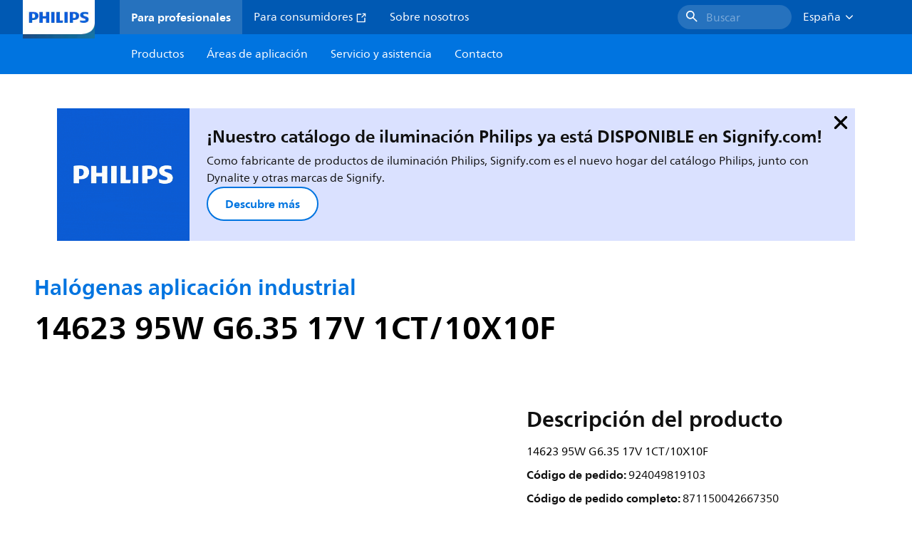

--- FILE ---
content_type: application/x-javascript;charset=utf-8
request_url: https://smetrics.marketing.philips-hue.com/id?d_visid_ver=5.5.0&d_fieldgroup=A&mcorgid=AF93936257A37E0A7F000101%40AdobeOrg&mid=84697357983796176727788271645673599879&ts=1769025379666
body_size: -39
content:
{"mid":"84697357983796176727788271645673599879"}